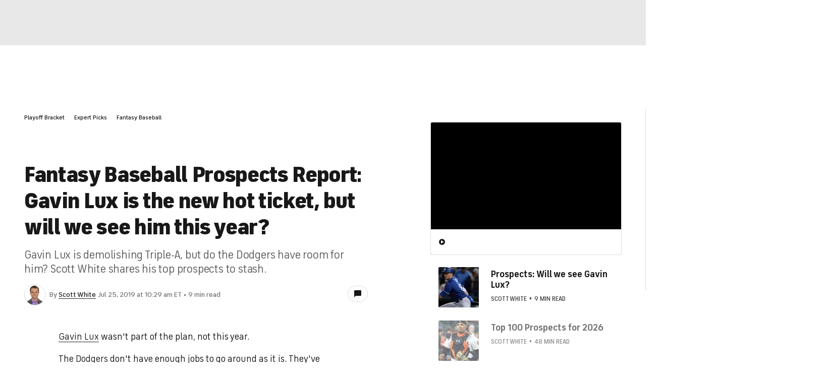

--- FILE ---
content_type: text/javascript
request_url: https://cbssports.cbsistatic.com/cbssports-resources/web-components/19853fbfd6bfa04382919379c029f907a3b990de/esm/index-a28bbb18.js
body_size: 14418
content:
const NAMESPACE = 'site-webcomponents';
const BUILD = /* site-webcomponents */ { allRenderFn: true, appendChildSlotFix: false, asyncLoading: true, asyncQueue: false, attachStyles: true, cloneNodeFix: false, cmpDidLoad: true, cmpDidRender: false, cmpDidUnload: false, cmpDidUpdate: false, cmpShouldUpdate: false, cmpWillLoad: true, cmpWillRender: false, cmpWillUpdate: false, connectedCallback: true, constructableCSS: true, cssAnnotations: true, devTools: false, disconnectedCallback: true, element: false, event: true, experimentalScopedSlotChanges: false, experimentalSlotFixes: false, formAssociated: false, hasRenderFn: true, hostListener: false, hostListenerTarget: false, hostListenerTargetBody: false, hostListenerTargetDocument: false, hostListenerTargetParent: false, hostListenerTargetWindow: false, hotModuleReplacement: false, hydrateClientSide: false, hydrateServerSide: false, hydratedAttribute: false, hydratedClass: true, hydratedSelectorName: "hydrated", initializeNextTick: false, invisiblePrehydration: true, isDebug: false, isDev: false, isTesting: false, lazyLoad: true, lifecycle: true, lifecycleDOMEvents: false, member: true, method: true, mode: false, modernPropertyDecls: false, observeAttribute: true, profile: false, prop: true, propBoolean: true, propMutable: true, propNumber: true, propString: true, reflect: true, scoped: false, scopedSlotTextContentFix: false, scriptDataOpts: false, shadowDelegatesFocus: false, shadowDom: true, slot: true, slotChildNodesFix: false, slotRelocation: true, state: true, style: true, svg: true, taskQueue: true, transformTagName: false, updatable: true, vdomAttribute: true, vdomClass: true, vdomFunctional: true, vdomKey: true, vdomListener: true, vdomPropOrAttr: true, vdomRef: true, vdomRender: true, vdomStyle: true, vdomText: true, vdomXlink: true, watchCallback: true };
const Env = /* site-webcomponents */ {"APP_ENV":"prod","HELIOS_API_URL":"https://helios.cbssports.com/","HELIOS_AUTH_TOKEN":"eyJhbGciOiJSUzI1NiIsInR5cCI6IkpXVCJ9.eyJzdWIiOiJzaXRlIiwiaWF0IjoxNzIwNjM3NTE1fQ.[base64]","HELIOS_API_URL_QA":"https://helios-qa.cbssports.com","HELIOS_AUTH_TOKEN_QA":"eyJhbGciOiJSUzI1NiIsInR5cCI6IkpXVCJ9.eyJzdWIiOiJzaXRlIiwiaWF0IjoxNzIwNjM3NTE1fQ.[base64]","HELIOS_API_URL_PROD":"https://helios.cbssports.cloud/","HELIOS_AUTH_TOKEN_PROD":"eyJhbGciOiJSUzI1NiIsInR5cCI6IkpXVCJ9.eyJzdWIiOiJzaXRlIiwiaWF0IjoxNzIwNjM3NTE1fQ.[base64]"};

/*
 Stencil Client Platform v4.25.3 | MIT Licensed | https://stenciljs.com
 */
var __defProp = Object.defineProperty;
var __export = (target, all) => {
  for (var name in all)
    __defProp(target, name, { get: all[name], enumerable: true });
};

// src/utils/constants.ts
var SVG_NS = "http://www.w3.org/2000/svg";
var HTML_NS = "http://www.w3.org/1999/xhtml";

// src/client/client-host-ref.ts
var hostRefs = /* @__PURE__ */ new WeakMap();
var getHostRef = (ref) => hostRefs.get(ref);
var registerInstance = (lazyInstance, hostRef) => {
  hostRefs.set(hostRef.$lazyInstance$ = lazyInstance, hostRef);
};
var registerHost = (hostElement, cmpMeta) => {
  const hostRef = {
    $flags$: 0,
    $hostElement$: hostElement,
    $cmpMeta$: cmpMeta,
    $instanceValues$: /* @__PURE__ */ new Map()
  };
  {
    hostRef.$onInstancePromise$ = new Promise((r) => hostRef.$onInstanceResolve$ = r);
  }
  {
    hostRef.$onReadyPromise$ = new Promise((r) => hostRef.$onReadyResolve$ = r);
    hostElement["s-p"] = [];
    hostElement["s-rc"] = [];
  }
  const ref = hostRefs.set(hostElement, hostRef);
  return ref;
};
var isMemberInElement = (elm, memberName) => memberName in elm;
var consoleError = (e, el) => (0, console.error)(e, el);

// src/client/client-load-module.ts
var cmpModules = /* @__PURE__ */ new Map();
var loadModule = (cmpMeta, hostRef, hmrVersionId) => {
  const exportName = cmpMeta.$tagName$.replace(/-/g, "_");
  const bundleId = cmpMeta.$lazyBundleId$;
  if (!bundleId) {
    return void 0;
  }
  const module = cmpModules.get(bundleId) ;
  if (module) {
    return module[exportName];
  }
  /*!__STENCIL_STATIC_IMPORT_SWITCH__*/
  return import(
    /* @vite-ignore */
    /* webpackInclude: /\.entry\.js$/ */
    /* webpackExclude: /\.system\.entry\.js$/ */
    /* webpackMode: "lazy" */
    `./${bundleId}.entry.js${""}`
  ).then(
    (importedModule) => {
      {
        cmpModules.set(bundleId, importedModule);
      }
      return importedModule[exportName];
    },
    (e) => {
      consoleError(e, hostRef.$hostElement$);
    }
  );
};

// src/client/client-style.ts
var styles = /* @__PURE__ */ new Map();
var HYDRATED_STYLE_ID = "sty-id";
var HYDRATED_CSS = "{visibility:hidden}.hydrated{visibility:inherit}";
var SLOT_FB_CSS = "slot-fb{display:contents}slot-fb[hidden]{display:none}";
var XLINK_NS = "http://www.w3.org/1999/xlink";
var win = typeof window !== "undefined" ? window : {};
var doc = win.document || { head: {} };
var plt = {
  $flags$: 0,
  $resourcesUrl$: "",
  jmp: (h2) => h2(),
  raf: (h2) => requestAnimationFrame(h2),
  ael: (el, eventName, listener, opts) => el.addEventListener(eventName, listener, opts),
  rel: (el, eventName, listener, opts) => el.removeEventListener(eventName, listener, opts),
  ce: (eventName, opts) => new CustomEvent(eventName, opts)
};
var promiseResolve = (v) => Promise.resolve(v);
var supportsConstructableStylesheets = /* @__PURE__ */ (() => {
  try {
    new CSSStyleSheet();
    return typeof new CSSStyleSheet().replaceSync === "function";
  } catch (e) {
  }
  return false;
})() ;
var queuePending = false;
var queueDomReads = [];
var queueDomWrites = [];
var queueTask = (queue, write) => (cb) => {
  queue.push(cb);
  if (!queuePending) {
    queuePending = true;
    if (write && plt.$flags$ & 4 /* queueSync */) {
      nextTick(flush);
    } else {
      plt.raf(flush);
    }
  }
};
var consume = (queue) => {
  for (let i2 = 0; i2 < queue.length; i2++) {
    try {
      queue[i2](performance.now());
    } catch (e) {
      consoleError(e);
    }
  }
  queue.length = 0;
};
var flush = () => {
  consume(queueDomReads);
  {
    consume(queueDomWrites);
    if (queuePending = queueDomReads.length > 0) {
      plt.raf(flush);
    }
  }
};
var nextTick = (cb) => promiseResolve().then(cb);
var writeTask = /* @__PURE__ */ queueTask(queueDomWrites, true);

// src/runtime/asset-path.ts
var getAssetPath = (path) => {
  const assetUrl = new URL(path, plt.$resourcesUrl$);
  return assetUrl.origin !== win.location.origin ? assetUrl.href : assetUrl.pathname;
};
var isComplexType = (o) => {
  o = typeof o;
  return o === "object" || o === "function";
};

// src/utils/query-nonce-meta-tag-content.ts
function queryNonceMetaTagContent(doc2) {
  var _a, _b, _c;
  return (_c = (_b = (_a = doc2.head) == null ? void 0 : _a.querySelector('meta[name="csp-nonce"]')) == null ? void 0 : _b.getAttribute("content")) != null ? _c : void 0;
}

// src/utils/result.ts
var result_exports = {};
__export(result_exports, {
  err: () => err,
  map: () => map,
  ok: () => ok,
  unwrap: () => unwrap,
  unwrapErr: () => unwrapErr
});
var ok = (value) => ({
  isOk: true,
  isErr: false,
  value
});
var err = (value) => ({
  isOk: false,
  isErr: true,
  value
});
function map(result, fn) {
  if (result.isOk) {
    const val = fn(result.value);
    if (val instanceof Promise) {
      return val.then((newVal) => ok(newVal));
    } else {
      return ok(val);
    }
  }
  if (result.isErr) {
    const value = result.value;
    return err(value);
  }
  throw "should never get here";
}
var unwrap = (result) => {
  if (result.isOk) {
    return result.value;
  } else {
    throw result.value;
  }
};
var unwrapErr = (result) => {
  if (result.isErr) {
    return result.value;
  } else {
    throw result.value;
  }
};
var updateFallbackSlotVisibility = (elm) => {
  const childNodes = elm.__childNodes || elm.childNodes;
  if (elm.tagName && elm.tagName.includes("-") && elm["s-cr"] && elm.tagName !== "SLOT-FB") {
    getHostSlotNodes(childNodes, elm.tagName).forEach((slotNode) => {
      var _a;
      if (slotNode.nodeType === 1 /* ElementNode */ && slotNode.tagName === "SLOT-FB") {
        if ((_a = getHostSlotChildNodes(slotNode, slotNode["s-sn"], false)) == null ? void 0 : _a.length) {
          slotNode.hidden = true;
        } else {
          slotNode.hidden = false;
        }
      }
    });
  }
  for (const childNode of childNodes) {
    if (childNode.nodeType === 1 /* ElementNode */ && (childNode.__childNodes || childNode.childNodes).length) {
      updateFallbackSlotVisibility(childNode);
    }
  }
};
function getHostSlotNodes(childNodes, hostName, slotName) {
  let i2 = 0;
  let slottedNodes = [];
  let childNode;
  for (; i2 < childNodes.length; i2++) {
    childNode = childNodes[i2];
    if (childNode["s-sr"] && childNode["s-hn"] === hostName && (slotName === void 0 || childNode["s-sn"] === slotName)) {
      slottedNodes.push(childNode);
      if (typeof slotName !== "undefined") return slottedNodes;
    }
    slottedNodes = [...slottedNodes, ...getHostSlotNodes(childNode.childNodes, hostName, slotName)];
  }
  return slottedNodes;
}
var getHostSlotChildNodes = (node, slotName, includeSlot = true) => {
  const childNodes = [];
  if (includeSlot && node["s-sr"] || !node["s-sr"]) childNodes.push(node);
  while ((node = node.nextSibling) && node["s-sn"] === slotName) {
    childNodes.push(node);
  }
  return childNodes;
};
var isNodeLocatedInSlot = (nodeToRelocate, slotName) => {
  if (nodeToRelocate.nodeType === 1 /* ElementNode */) {
    if (nodeToRelocate.getAttribute("slot") === null && slotName === "") {
      return true;
    }
    if (nodeToRelocate.getAttribute("slot") === slotName) {
      return true;
    }
    return false;
  }
  if (nodeToRelocate["s-sn"] === slotName) {
    return true;
  }
  return slotName === "";
};
var createTime = (fnName, tagName = "") => {
  {
    return () => {
      return;
    };
  }
};
var uniqueTime = (key, measureText) => {
  {
    return () => {
      return;
    };
  }
};
var h = (nodeName, vnodeData, ...children) => {
  let child = null;
  let key = null;
  let slotName = null;
  let simple = false;
  let lastSimple = false;
  const vNodeChildren = [];
  const walk = (c) => {
    for (let i2 = 0; i2 < c.length; i2++) {
      child = c[i2];
      if (Array.isArray(child)) {
        walk(child);
      } else if (child != null && typeof child !== "boolean") {
        if (simple = typeof nodeName !== "function" && !isComplexType(child)) {
          child = String(child);
        }
        if (simple && lastSimple) {
          vNodeChildren[vNodeChildren.length - 1].$text$ += child;
        } else {
          vNodeChildren.push(simple ? newVNode(null, child) : child);
        }
        lastSimple = simple;
      }
    }
  };
  walk(children);
  if (vnodeData) {
    if (vnodeData.key) {
      key = vnodeData.key;
    }
    if (vnodeData.name) {
      slotName = vnodeData.name;
    }
    {
      const classData = vnodeData.className || vnodeData.class;
      if (classData) {
        vnodeData.class = typeof classData !== "object" ? classData : Object.keys(classData).filter((k) => classData[k]).join(" ");
      }
    }
  }
  if (typeof nodeName === "function") {
    return nodeName(
      vnodeData === null ? {} : vnodeData,
      vNodeChildren,
      vdomFnUtils
    );
  }
  const vnode = newVNode(nodeName, null);
  vnode.$attrs$ = vnodeData;
  if (vNodeChildren.length > 0) {
    vnode.$children$ = vNodeChildren;
  }
  {
    vnode.$key$ = key;
  }
  {
    vnode.$name$ = slotName;
  }
  return vnode;
};
var newVNode = (tag, text) => {
  const vnode = {
    $flags$: 0,
    $tag$: tag,
    $text$: text,
    $elm$: null,
    $children$: null
  };
  {
    vnode.$attrs$ = null;
  }
  {
    vnode.$key$ = null;
  }
  {
    vnode.$name$ = null;
  }
  return vnode;
};
var Host = {};
var isHost = (node) => node && node.$tag$ === Host;
var vdomFnUtils = {
  forEach: (children, cb) => children.map(convertToPublic).forEach(cb),
  map: (children, cb) => children.map(convertToPublic).map(cb).map(convertToPrivate)
};
var convertToPublic = (node) => ({
  vattrs: node.$attrs$,
  vchildren: node.$children$,
  vkey: node.$key$,
  vname: node.$name$,
  vtag: node.$tag$,
  vtext: node.$text$
});
var convertToPrivate = (node) => {
  if (typeof node.vtag === "function") {
    const vnodeData = { ...node.vattrs };
    if (node.vkey) {
      vnodeData.key = node.vkey;
    }
    if (node.vname) {
      vnodeData.name = node.vname;
    }
    return h(node.vtag, vnodeData, ...node.vchildren || []);
  }
  const vnode = newVNode(node.vtag, node.vtext);
  vnode.$attrs$ = node.vattrs;
  vnode.$children$ = node.vchildren;
  vnode.$key$ = node.vkey;
  vnode.$name$ = node.vname;
  return vnode;
};
var parsePropertyValue = (propValue, propType) => {
  if (propValue != null && !isComplexType(propValue)) {
    if (propType & 4 /* Boolean */) {
      return propValue === "false" ? false : propValue === "" || !!propValue;
    }
    if (propType & 2 /* Number */) {
      return parseFloat(propValue);
    }
    if (propType & 1 /* String */) {
      return String(propValue);
    }
    return propValue;
  }
  return propValue;
};
var getElement = (ref) => getHostRef(ref).$hostElement$ ;

// src/runtime/event-emitter.ts
var createEvent = (ref, name, flags) => {
  const elm = getElement(ref);
  return {
    emit: (detail) => {
      return emitEvent(elm, name, {
        bubbles: !!(flags & 4 /* Bubbles */),
        composed: !!(flags & 2 /* Composed */),
        cancelable: !!(flags & 1 /* Cancellable */),
        detail
      });
    }
  };
};
var emitEvent = (elm, name, opts) => {
  const ev = plt.ce(name, opts);
  elm.dispatchEvent(ev);
  return ev;
};
var rootAppliedStyles = /* @__PURE__ */ new WeakMap();
var registerStyle = (scopeId2, cssText, allowCS) => {
  let style = styles.get(scopeId2);
  if (supportsConstructableStylesheets && allowCS) {
    style = style || new CSSStyleSheet();
    if (typeof style === "string") {
      style = cssText;
    } else {
      style.replaceSync(cssText);
    }
  } else {
    style = cssText;
  }
  styles.set(scopeId2, style);
};
var addStyle = (styleContainerNode, cmpMeta, mode) => {
  var _a;
  const scopeId2 = getScopeId(cmpMeta);
  const style = styles.get(scopeId2);
  styleContainerNode = styleContainerNode.nodeType === 11 /* DocumentFragment */ ? styleContainerNode : doc;
  if (style) {
    if (typeof style === "string") {
      styleContainerNode = styleContainerNode.head || styleContainerNode;
      let appliedStyles = rootAppliedStyles.get(styleContainerNode);
      let styleElm;
      if (!appliedStyles) {
        rootAppliedStyles.set(styleContainerNode, appliedStyles = /* @__PURE__ */ new Set());
      }
      if (!appliedStyles.has(scopeId2)) {
        {
          styleElm = document.querySelector(`[${HYDRATED_STYLE_ID}="${scopeId2}"]`) || doc.createElement("style");
          styleElm.innerHTML = style;
          const nonce = (_a = plt.$nonce$) != null ? _a : queryNonceMetaTagContent(doc);
          if (nonce != null) {
            styleElm.setAttribute("nonce", nonce);
          }
          if (!(cmpMeta.$flags$ & 1 /* shadowDomEncapsulation */)) {
            if (styleContainerNode.nodeName === "HEAD") {
              const preconnectLinks = styleContainerNode.querySelectorAll("link[rel=preconnect]");
              const referenceNode2 = preconnectLinks.length > 0 ? preconnectLinks[preconnectLinks.length - 1].nextSibling : styleContainerNode.querySelector("style");
              styleContainerNode.insertBefore(
                styleElm,
                (referenceNode2 == null ? void 0 : referenceNode2.parentNode) === styleContainerNode ? referenceNode2 : null
              );
            } else if ("host" in styleContainerNode) {
              if (supportsConstructableStylesheets) {
                const stylesheet = new CSSStyleSheet();
                stylesheet.replaceSync(style);
                styleContainerNode.adoptedStyleSheets = [stylesheet, ...styleContainerNode.adoptedStyleSheets];
              } else {
                const existingStyleContainer = styleContainerNode.querySelector("style");
                if (existingStyleContainer) {
                  existingStyleContainer.innerHTML = style + existingStyleContainer.innerHTML;
                } else {
                  styleContainerNode.prepend(styleElm);
                }
              }
            } else {
              styleContainerNode.append(styleElm);
            }
          }
          if (cmpMeta.$flags$ & 1 /* shadowDomEncapsulation */ && styleContainerNode.nodeName !== "HEAD") {
            styleContainerNode.insertBefore(styleElm, null);
          }
        }
        if (cmpMeta.$flags$ & 4 /* hasSlotRelocation */) {
          styleElm.innerHTML += SLOT_FB_CSS;
        }
        if (appliedStyles) {
          appliedStyles.add(scopeId2);
        }
      }
    } else if (!styleContainerNode.adoptedStyleSheets.includes(style)) {
      styleContainerNode.adoptedStyleSheets = [...styleContainerNode.adoptedStyleSheets, style];
    }
  }
  return scopeId2;
};
var attachStyles = (hostRef) => {
  const cmpMeta = hostRef.$cmpMeta$;
  const elm = hostRef.$hostElement$;
  const flags = cmpMeta.$flags$;
  const endAttachStyles = createTime("attachStyles", cmpMeta.$tagName$);
  const scopeId2 = addStyle(
    elm.shadowRoot ? elm.shadowRoot : elm.getRootNode(),
    cmpMeta);
  if (flags & 10 /* needsScopedEncapsulation */ && flags & 2 /* scopedCssEncapsulation */) {
    elm["s-sc"] = scopeId2;
    elm.classList.add(scopeId2 + "-h");
  }
  endAttachStyles();
};
var getScopeId = (cmp, mode) => "sc-" + (cmp.$tagName$);
var setAccessor = (elm, memberName, oldValue, newValue, isSvg, flags, initialRender) => {
  if (oldValue !== newValue) {
    let isProp = isMemberInElement(elm, memberName);
    let ln = memberName.toLowerCase();
    if (memberName === "class") {
      const classList = elm.classList;
      const oldClasses = parseClassList(oldValue);
      let newClasses = parseClassList(newValue);
      {
        classList.remove(...oldClasses.filter((c) => c && !newClasses.includes(c)));
        classList.add(...newClasses.filter((c) => c && !oldClasses.includes(c)));
      }
    } else if (memberName === "style") {
      {
        for (const prop in oldValue) {
          if (!newValue || newValue[prop] == null) {
            if (prop.includes("-")) {
              elm.style.removeProperty(prop);
            } else {
              elm.style[prop] = "";
            }
          }
        }
      }
      for (const prop in newValue) {
        if (!oldValue || newValue[prop] !== oldValue[prop]) {
          if (prop.includes("-")) {
            elm.style.setProperty(prop, newValue[prop]);
          } else {
            elm.style[prop] = newValue[prop];
          }
        }
      }
    } else if (memberName === "key") ; else if (memberName === "ref") {
      if (newValue) {
        newValue(elm);
      }
    } else if ((!isProp ) && memberName[0] === "o" && memberName[1] === "n") {
      if (memberName[2] === "-") {
        memberName = memberName.slice(3);
      } else if (isMemberInElement(win, ln)) {
        memberName = ln.slice(2);
      } else {
        memberName = ln[2] + memberName.slice(3);
      }
      if (oldValue || newValue) {
        const capture = memberName.endsWith(CAPTURE_EVENT_SUFFIX);
        memberName = memberName.replace(CAPTURE_EVENT_REGEX, "");
        if (oldValue) {
          plt.rel(elm, memberName, oldValue, capture);
        }
        if (newValue) {
          plt.ael(elm, memberName, newValue, capture);
        }
      }
    } else {
      const isComplex = isComplexType(newValue);
      if ((isProp || isComplex && newValue !== null) && !isSvg) {
        try {
          if (!elm.tagName.includes("-")) {
            const n = newValue == null ? "" : newValue;
            if (memberName === "list") {
              isProp = false;
            } else if (oldValue == null || elm[memberName] != n) {
              if (typeof elm.__lookupSetter__(memberName) === "function") {
                elm[memberName] = n;
              } else {
                elm.setAttribute(memberName, n);
              }
            }
          } else if (elm[memberName] !== newValue) {
            elm[memberName] = newValue;
          }
        } catch (e) {
        }
      }
      let xlink = false;
      {
        if (ln !== (ln = ln.replace(/^xlink\:?/, ""))) {
          memberName = ln;
          xlink = true;
        }
      }
      if (newValue == null || newValue === false) {
        if (newValue !== false || elm.getAttribute(memberName) === "") {
          if (xlink) {
            elm.removeAttributeNS(XLINK_NS, memberName);
          } else {
            elm.removeAttribute(memberName);
          }
        }
      } else if ((!isProp || flags & 4 /* isHost */ || isSvg) && !isComplex) {
        newValue = newValue === true ? "" : newValue;
        if (xlink) {
          elm.setAttributeNS(XLINK_NS, memberName, newValue);
        } else {
          elm.setAttribute(memberName, newValue);
        }
      }
    }
  }
};
var parseClassListRegex = /\s/;
var parseClassList = (value) => {
  if (typeof value === "object" && value && "baseVal" in value) {
    value = value.baseVal;
  }
  if (!value || typeof value !== "string") {
    return [];
  }
  return value.split(parseClassListRegex);
};
var CAPTURE_EVENT_SUFFIX = "Capture";
var CAPTURE_EVENT_REGEX = new RegExp(CAPTURE_EVENT_SUFFIX + "$");

// src/runtime/vdom/update-element.ts
var updateElement = (oldVnode, newVnode, isSvgMode2, isInitialRender) => {
  const elm = newVnode.$elm$.nodeType === 11 /* DocumentFragment */ && newVnode.$elm$.host ? newVnode.$elm$.host : newVnode.$elm$;
  const oldVnodeAttrs = oldVnode && oldVnode.$attrs$ || {};
  const newVnodeAttrs = newVnode.$attrs$ || {};
  {
    for (const memberName of sortedAttrNames(Object.keys(oldVnodeAttrs))) {
      if (!(memberName in newVnodeAttrs)) {
        setAccessor(
          elm,
          memberName,
          oldVnodeAttrs[memberName],
          void 0,
          isSvgMode2,
          newVnode.$flags$);
      }
    }
  }
  for (const memberName of sortedAttrNames(Object.keys(newVnodeAttrs))) {
    setAccessor(
      elm,
      memberName,
      oldVnodeAttrs[memberName],
      newVnodeAttrs[memberName],
      isSvgMode2,
      newVnode.$flags$);
  }
};
function sortedAttrNames(attrNames) {
  return attrNames.includes("ref") ? (
    // we need to sort these to ensure that `'ref'` is the last attr
    [...attrNames.filter((attr) => attr !== "ref"), "ref"]
  ) : (
    // no need to sort, return the original array
    attrNames
  );
}
var contentRef;
var hostTagName;
var useNativeShadowDom = false;
var checkSlotFallbackVisibility = false;
var checkSlotRelocate = false;
var isSvgMode = false;
var createElm = (oldParentVNode, newParentVNode, childIndex) => {
  var _a;
  const newVNode2 = newParentVNode.$children$[childIndex];
  let i2 = 0;
  let elm;
  let childNode;
  let oldVNode;
  if (!useNativeShadowDom) {
    checkSlotRelocate = true;
    if (newVNode2.$tag$ === "slot") {
      newVNode2.$flags$ |= newVNode2.$children$ ? (
        // slot element has fallback content
        // still create an element that "mocks" the slot element
        2 /* isSlotFallback */
      ) : (
        // slot element does not have fallback content
        // create an html comment we'll use to always reference
        // where actual slot content should sit next to
        1 /* isSlotReference */
      );
    }
  }
  if (newVNode2.$text$ !== null) {
    elm = newVNode2.$elm$ = doc.createTextNode(newVNode2.$text$);
  } else if (newVNode2.$flags$ & 1 /* isSlotReference */) {
    elm = newVNode2.$elm$ = doc.createTextNode("");
  } else {
    if (!isSvgMode) {
      isSvgMode = newVNode2.$tag$ === "svg";
    }
    elm = newVNode2.$elm$ = doc.createElementNS(
      isSvgMode ? SVG_NS : HTML_NS,
      !useNativeShadowDom && BUILD.slotRelocation && newVNode2.$flags$ & 2 /* isSlotFallback */ ? "slot-fb" : newVNode2.$tag$
    ) ;
    if (isSvgMode && newVNode2.$tag$ === "foreignObject") {
      isSvgMode = false;
    }
    {
      updateElement(null, newVNode2, isSvgMode);
    }
    if (newVNode2.$children$) {
      for (i2 = 0; i2 < newVNode2.$children$.length; ++i2) {
        childNode = createElm(oldParentVNode, newVNode2, i2);
        if (childNode) {
          elm.appendChild(childNode);
        }
      }
    }
    {
      if (newVNode2.$tag$ === "svg") {
        isSvgMode = false;
      } else if (elm.tagName === "foreignObject") {
        isSvgMode = true;
      }
    }
  }
  elm["s-hn"] = hostTagName;
  {
    if (newVNode2.$flags$ & (2 /* isSlotFallback */ | 1 /* isSlotReference */)) {
      elm["s-sr"] = true;
      elm["s-cr"] = contentRef;
      elm["s-sn"] = newVNode2.$name$ || "";
      elm["s-rf"] = (_a = newVNode2.$attrs$) == null ? void 0 : _a.ref;
      oldVNode = oldParentVNode && oldParentVNode.$children$ && oldParentVNode.$children$[childIndex];
      if (oldVNode && oldVNode.$tag$ === newVNode2.$tag$ && oldParentVNode.$elm$) {
        {
          putBackInOriginalLocation(oldParentVNode.$elm$, false);
        }
      }
    }
  }
  return elm;
};
var putBackInOriginalLocation = (parentElm, recursive) => {
  plt.$flags$ |= 1 /* isTmpDisconnected */;
  const oldSlotChildNodes = Array.from(parentElm.__childNodes || parentElm.childNodes);
  if (parentElm["s-sr"] && BUILD.experimentalSlotFixes) {
    let node = parentElm;
    while (node = node.nextSibling) {
      if (node && node["s-sn"] === parentElm["s-sn"] && node["s-sh"] === hostTagName) {
        oldSlotChildNodes.push(node);
      }
    }
  }
  for (let i2 = oldSlotChildNodes.length - 1; i2 >= 0; i2--) {
    const childNode = oldSlotChildNodes[i2];
    if (childNode["s-hn"] !== hostTagName && childNode["s-ol"]) {
      insertBefore(referenceNode(childNode).parentNode, childNode, referenceNode(childNode));
      childNode["s-ol"].remove();
      childNode["s-ol"] = void 0;
      childNode["s-sh"] = void 0;
      checkSlotRelocate = true;
    }
    if (recursive) {
      putBackInOriginalLocation(childNode, recursive);
    }
  }
  plt.$flags$ &= ~1 /* isTmpDisconnected */;
};
var addVnodes = (parentElm, before, parentVNode, vnodes, startIdx, endIdx) => {
  let containerElm = parentElm["s-cr"] && parentElm["s-cr"].parentNode || parentElm;
  let childNode;
  if (containerElm.shadowRoot && containerElm.tagName === hostTagName) {
    containerElm = containerElm.shadowRoot;
  }
  for (; startIdx <= endIdx; ++startIdx) {
    if (vnodes[startIdx]) {
      childNode = createElm(null, parentVNode, startIdx);
      if (childNode) {
        vnodes[startIdx].$elm$ = childNode;
        insertBefore(containerElm, childNode, referenceNode(before) );
      }
    }
  }
};
var removeVnodes = (vnodes, startIdx, endIdx) => {
  for (let index = startIdx; index <= endIdx; ++index) {
    const vnode = vnodes[index];
    if (vnode) {
      const elm = vnode.$elm$;
      nullifyVNodeRefs(vnode);
      if (elm) {
        {
          checkSlotFallbackVisibility = true;
          if (elm["s-ol"]) {
            elm["s-ol"].remove();
          } else {
            putBackInOriginalLocation(elm, true);
          }
        }
        elm.remove();
      }
    }
  }
};
var updateChildren = (parentElm, oldCh, newVNode2, newCh, isInitialRender = false) => {
  let oldStartIdx = 0;
  let newStartIdx = 0;
  let idxInOld = 0;
  let i2 = 0;
  let oldEndIdx = oldCh.length - 1;
  let oldStartVnode = oldCh[0];
  let oldEndVnode = oldCh[oldEndIdx];
  let newEndIdx = newCh.length - 1;
  let newStartVnode = newCh[0];
  let newEndVnode = newCh[newEndIdx];
  let node;
  let elmToMove;
  while (oldStartIdx <= oldEndIdx && newStartIdx <= newEndIdx) {
    if (oldStartVnode == null) {
      oldStartVnode = oldCh[++oldStartIdx];
    } else if (oldEndVnode == null) {
      oldEndVnode = oldCh[--oldEndIdx];
    } else if (newStartVnode == null) {
      newStartVnode = newCh[++newStartIdx];
    } else if (newEndVnode == null) {
      newEndVnode = newCh[--newEndIdx];
    } else if (isSameVnode(oldStartVnode, newStartVnode, isInitialRender)) {
      patch(oldStartVnode, newStartVnode, isInitialRender);
      oldStartVnode = oldCh[++oldStartIdx];
      newStartVnode = newCh[++newStartIdx];
    } else if (isSameVnode(oldEndVnode, newEndVnode, isInitialRender)) {
      patch(oldEndVnode, newEndVnode, isInitialRender);
      oldEndVnode = oldCh[--oldEndIdx];
      newEndVnode = newCh[--newEndIdx];
    } else if (isSameVnode(oldStartVnode, newEndVnode, isInitialRender)) {
      if ((oldStartVnode.$tag$ === "slot" || newEndVnode.$tag$ === "slot")) {
        putBackInOriginalLocation(oldStartVnode.$elm$.parentNode, false);
      }
      patch(oldStartVnode, newEndVnode, isInitialRender);
      insertBefore(parentElm, oldStartVnode.$elm$, oldEndVnode.$elm$.nextSibling);
      oldStartVnode = oldCh[++oldStartIdx];
      newEndVnode = newCh[--newEndIdx];
    } else if (isSameVnode(oldEndVnode, newStartVnode, isInitialRender)) {
      if ((oldStartVnode.$tag$ === "slot" || newEndVnode.$tag$ === "slot")) {
        putBackInOriginalLocation(oldEndVnode.$elm$.parentNode, false);
      }
      patch(oldEndVnode, newStartVnode, isInitialRender);
      insertBefore(parentElm, oldEndVnode.$elm$, oldStartVnode.$elm$);
      oldEndVnode = oldCh[--oldEndIdx];
      newStartVnode = newCh[++newStartIdx];
    } else {
      idxInOld = -1;
      {
        for (i2 = oldStartIdx; i2 <= oldEndIdx; ++i2) {
          if (oldCh[i2] && oldCh[i2].$key$ !== null && oldCh[i2].$key$ === newStartVnode.$key$) {
            idxInOld = i2;
            break;
          }
        }
      }
      if (idxInOld >= 0) {
        elmToMove = oldCh[idxInOld];
        if (elmToMove.$tag$ !== newStartVnode.$tag$) {
          node = createElm(oldCh && oldCh[newStartIdx], newVNode2, idxInOld);
        } else {
          patch(elmToMove, newStartVnode, isInitialRender);
          oldCh[idxInOld] = void 0;
          node = elmToMove.$elm$;
        }
        newStartVnode = newCh[++newStartIdx];
      } else {
        node = createElm(oldCh && oldCh[newStartIdx], newVNode2, newStartIdx);
        newStartVnode = newCh[++newStartIdx];
      }
      if (node) {
        {
          insertBefore(
            referenceNode(oldStartVnode.$elm$).parentNode,
            node,
            referenceNode(oldStartVnode.$elm$)
          );
        }
      }
    }
  }
  if (oldStartIdx > oldEndIdx) {
    addVnodes(
      parentElm,
      newCh[newEndIdx + 1] == null ? null : newCh[newEndIdx + 1].$elm$,
      newVNode2,
      newCh,
      newStartIdx,
      newEndIdx
    );
  } else if (newStartIdx > newEndIdx) {
    removeVnodes(oldCh, oldStartIdx, oldEndIdx);
  }
};
var isSameVnode = (leftVNode, rightVNode, isInitialRender = false) => {
  if (leftVNode.$tag$ === rightVNode.$tag$) {
    if (leftVNode.$tag$ === "slot") {
      return leftVNode.$name$ === rightVNode.$name$;
    }
    if (!isInitialRender) {
      return leftVNode.$key$ === rightVNode.$key$;
    }
    if (isInitialRender && !leftVNode.$key$ && rightVNode.$key$) {
      leftVNode.$key$ = rightVNode.$key$;
    }
    return true;
  }
  return false;
};
var referenceNode = (node) => node && node["s-ol"] || node;
var patch = (oldVNode, newVNode2, isInitialRender = false) => {
  const elm = newVNode2.$elm$ = oldVNode.$elm$;
  const oldChildren = oldVNode.$children$;
  const newChildren = newVNode2.$children$;
  const tag = newVNode2.$tag$;
  const text = newVNode2.$text$;
  let defaultHolder;
  if (text === null) {
    {
      isSvgMode = tag === "svg" ? true : tag === "foreignObject" ? false : isSvgMode;
    }
    {
      if (tag === "slot" && !useNativeShadowDom) ; else {
        updateElement(oldVNode, newVNode2, isSvgMode);
      }
    }
    if (oldChildren !== null && newChildren !== null) {
      updateChildren(elm, oldChildren, newVNode2, newChildren, isInitialRender);
    } else if (newChildren !== null) {
      if (oldVNode.$text$ !== null) {
        elm.textContent = "";
      }
      addVnodes(elm, null, newVNode2, newChildren, 0, newChildren.length - 1);
    } else if (
      // don't do this on initial render as it can cause non-hydrated content to be removed
      !isInitialRender && BUILD.updatable && oldChildren !== null
    ) {
      removeVnodes(oldChildren, 0, oldChildren.length - 1);
    }
    if (isSvgMode && tag === "svg") {
      isSvgMode = false;
    }
  } else if ((defaultHolder = elm["s-cr"])) {
    defaultHolder.parentNode.textContent = text;
  } else if (oldVNode.$text$ !== text) {
    elm.data = text;
  }
};
var relocateNodes = [];
var markSlotContentForRelocation = (elm) => {
  let node;
  let hostContentNodes;
  let j;
  const children = elm.__childNodes || elm.childNodes;
  for (const childNode of children) {
    if (childNode["s-sr"] && (node = childNode["s-cr"]) && node.parentNode) {
      hostContentNodes = node.parentNode.__childNodes || node.parentNode.childNodes;
      const slotName = childNode["s-sn"];
      for (j = hostContentNodes.length - 1; j >= 0; j--) {
        node = hostContentNodes[j];
        if (!node["s-cn"] && !node["s-nr"] && node["s-hn"] !== childNode["s-hn"] && (!BUILD.experimentalSlotFixes  )) {
          if (isNodeLocatedInSlot(node, slotName)) {
            let relocateNodeData = relocateNodes.find((r) => r.$nodeToRelocate$ === node);
            checkSlotFallbackVisibility = true;
            node["s-sn"] = node["s-sn"] || slotName;
            if (relocateNodeData) {
              relocateNodeData.$nodeToRelocate$["s-sh"] = childNode["s-hn"];
              relocateNodeData.$slotRefNode$ = childNode;
            } else {
              node["s-sh"] = childNode["s-hn"];
              relocateNodes.push({
                $slotRefNode$: childNode,
                $nodeToRelocate$: node
              });
            }
            if (node["s-sr"]) {
              relocateNodes.map((relocateNode) => {
                if (isNodeLocatedInSlot(relocateNode.$nodeToRelocate$, node["s-sn"])) {
                  relocateNodeData = relocateNodes.find((r) => r.$nodeToRelocate$ === node);
                  if (relocateNodeData && !relocateNode.$slotRefNode$) {
                    relocateNode.$slotRefNode$ = relocateNodeData.$slotRefNode$;
                  }
                }
              });
            }
          } else if (!relocateNodes.some((r) => r.$nodeToRelocate$ === node)) {
            relocateNodes.push({
              $nodeToRelocate$: node
            });
          }
        }
      }
    }
    if (childNode.nodeType === 1 /* ElementNode */) {
      markSlotContentForRelocation(childNode);
    }
  }
};
var nullifyVNodeRefs = (vNode) => {
  {
    vNode.$attrs$ && vNode.$attrs$.ref && vNode.$attrs$.ref(null);
    vNode.$children$ && vNode.$children$.map(nullifyVNodeRefs);
  }
};
var insertBefore = (parent, newNode, reference) => {
  {
    return parent == null ? void 0 : parent.insertBefore(newNode, reference);
  }
};
var renderVdom = (hostRef, renderFnResults, isInitialLoad = false) => {
  var _a, _b, _c, _d;
  const hostElm = hostRef.$hostElement$;
  const cmpMeta = hostRef.$cmpMeta$;
  const oldVNode = hostRef.$vnode$ || newVNode(null, null);
  const rootVnode = isHost(renderFnResults) ? renderFnResults : h(null, null, renderFnResults);
  hostTagName = hostElm.tagName;
  if (cmpMeta.$attrsToReflect$) {
    rootVnode.$attrs$ = rootVnode.$attrs$ || {};
    cmpMeta.$attrsToReflect$.map(
      ([propName, attribute]) => rootVnode.$attrs$[attribute] = hostElm[propName]
    );
  }
  if (isInitialLoad && rootVnode.$attrs$) {
    for (const key of Object.keys(rootVnode.$attrs$)) {
      if (hostElm.hasAttribute(key) && !["key", "ref", "style", "class"].includes(key)) {
        rootVnode.$attrs$[key] = hostElm[key];
      }
    }
  }
  rootVnode.$tag$ = null;
  rootVnode.$flags$ |= 4 /* isHost */;
  hostRef.$vnode$ = rootVnode;
  rootVnode.$elm$ = oldVNode.$elm$ = hostElm.shadowRoot || hostElm ;
  useNativeShadowDom = (cmpMeta.$flags$ & 1 /* shadowDomEncapsulation */) !== 0;
  {
    contentRef = hostElm["s-cr"];
    checkSlotFallbackVisibility = false;
  }
  patch(oldVNode, rootVnode, isInitialLoad);
  {
    plt.$flags$ |= 1 /* isTmpDisconnected */;
    if (checkSlotRelocate) {
      markSlotContentForRelocation(rootVnode.$elm$);
      for (const relocateData of relocateNodes) {
        const nodeToRelocate = relocateData.$nodeToRelocate$;
        if (!nodeToRelocate["s-ol"]) {
          const orgLocationNode = doc.createTextNode("");
          orgLocationNode["s-nr"] = nodeToRelocate;
          insertBefore(nodeToRelocate.parentNode, nodeToRelocate["s-ol"] = orgLocationNode, nodeToRelocate);
        }
      }
      for (const relocateData of relocateNodes) {
        const nodeToRelocate = relocateData.$nodeToRelocate$;
        const slotRefNode = relocateData.$slotRefNode$;
        if (slotRefNode) {
          const parentNodeRef = slotRefNode.parentNode;
          let insertBeforeNode = slotRefNode.nextSibling;
          {
            let orgLocationNode = (_a = nodeToRelocate["s-ol"]) == null ? void 0 : _a.previousSibling;
            while (orgLocationNode) {
              let refNode = (_b = orgLocationNode["s-nr"]) != null ? _b : null;
              if (refNode && refNode["s-sn"] === nodeToRelocate["s-sn"] && parentNodeRef === (refNode.__parentNode || refNode.parentNode)) {
                refNode = refNode.nextSibling;
                while (refNode === nodeToRelocate || (refNode == null ? void 0 : refNode["s-sr"])) {
                  refNode = refNode == null ? void 0 : refNode.nextSibling;
                }
                if (!refNode || !refNode["s-nr"]) {
                  insertBeforeNode = refNode;
                  break;
                }
              }
              orgLocationNode = orgLocationNode.previousSibling;
            }
          }
          const parent = nodeToRelocate.__parentNode || nodeToRelocate.parentNode;
          const nextSibling = nodeToRelocate.__nextSibling || nodeToRelocate.nextSibling;
          if (!insertBeforeNode && parentNodeRef !== parent || nextSibling !== insertBeforeNode) {
            if (nodeToRelocate !== insertBeforeNode) {
              if (!nodeToRelocate["s-hn"] && nodeToRelocate["s-ol"]) {
                nodeToRelocate["s-hn"] = nodeToRelocate["s-ol"].parentNode.nodeName;
              }
              insertBefore(parentNodeRef, nodeToRelocate, insertBeforeNode);
              if (nodeToRelocate.nodeType === 1 /* ElementNode */ && nodeToRelocate.tagName !== "SLOT-FB") {
                nodeToRelocate.hidden = (_c = nodeToRelocate["s-ih"]) != null ? _c : false;
              }
            }
          }
          nodeToRelocate && typeof slotRefNode["s-rf"] === "function" && slotRefNode["s-rf"](nodeToRelocate);
        } else {
          if (nodeToRelocate.nodeType === 1 /* ElementNode */) {
            if (isInitialLoad) {
              nodeToRelocate["s-ih"] = (_d = nodeToRelocate.hidden) != null ? _d : false;
            }
            nodeToRelocate.hidden = true;
          }
        }
      }
    }
    if (checkSlotFallbackVisibility) {
      updateFallbackSlotVisibility(rootVnode.$elm$);
    }
    plt.$flags$ &= ~1 /* isTmpDisconnected */;
    relocateNodes.length = 0;
  }
  contentRef = void 0;
};

// src/runtime/update-component.ts
var attachToAncestor = (hostRef, ancestorComponent) => {
  if (ancestorComponent && !hostRef.$onRenderResolve$ && ancestorComponent["s-p"]) {
    const index = ancestorComponent["s-p"].push(
      new Promise(
        (r) => hostRef.$onRenderResolve$ = () => {
          ancestorComponent["s-p"].splice(index - 1, 1);
          r();
        }
      )
    );
  }
};
var scheduleUpdate = (hostRef, isInitialLoad) => {
  {
    hostRef.$flags$ |= 16 /* isQueuedForUpdate */;
  }
  if (hostRef.$flags$ & 4 /* isWaitingForChildren */) {
    hostRef.$flags$ |= 512 /* needsRerender */;
    return;
  }
  attachToAncestor(hostRef, hostRef.$ancestorComponent$);
  const dispatch = () => dispatchHooks(hostRef, isInitialLoad);
  return writeTask(dispatch) ;
};
var dispatchHooks = (hostRef, isInitialLoad) => {
  const elm = hostRef.$hostElement$;
  const endSchedule = createTime("scheduleUpdate", hostRef.$cmpMeta$.$tagName$);
  const instance = hostRef.$lazyInstance$ ;
  if (!instance) {
    throw new Error(
      `Can't render component <${elm.tagName.toLowerCase()} /> with invalid Stencil runtime! Make sure this imported component is compiled with a \`externalRuntime: true\` flag. For more information, please refer to https://stenciljs.com/docs/custom-elements#externalruntime`
    );
  }
  let maybePromise;
  if (isInitialLoad) {
    {
      maybePromise = safeCall(instance, "componentWillLoad", void 0, elm);
    }
  }
  endSchedule();
  return enqueue(maybePromise, () => updateComponent(hostRef, instance, isInitialLoad));
};
var enqueue = (maybePromise, fn) => isPromisey(maybePromise) ? maybePromise.then(fn).catch((err2) => {
  console.error(err2);
  fn();
}) : fn();
var isPromisey = (maybePromise) => maybePromise instanceof Promise || maybePromise && maybePromise.then && typeof maybePromise.then === "function";
var updateComponent = async (hostRef, instance, isInitialLoad) => {
  var _a;
  const elm = hostRef.$hostElement$;
  const endUpdate = createTime("update", hostRef.$cmpMeta$.$tagName$);
  const rc = elm["s-rc"];
  if (isInitialLoad) {
    attachStyles(hostRef);
  }
  const endRender = createTime("render", hostRef.$cmpMeta$.$tagName$);
  {
    callRender(hostRef, instance, elm, isInitialLoad);
  }
  if (rc) {
    rc.map((cb) => cb());
    elm["s-rc"] = void 0;
  }
  endRender();
  endUpdate();
  {
    const childrenPromises = (_a = elm["s-p"]) != null ? _a : [];
    const postUpdate = () => postUpdateComponent(hostRef);
    if (childrenPromises.length === 0) {
      postUpdate();
    } else {
      Promise.all(childrenPromises).then(postUpdate);
      hostRef.$flags$ |= 4 /* isWaitingForChildren */;
      childrenPromises.length = 0;
    }
  }
};
var renderingRef = null;
var callRender = (hostRef, instance, elm, isInitialLoad) => {
  try {
    renderingRef = instance;
    instance = instance.render() ;
    {
      hostRef.$flags$ &= ~16 /* isQueuedForUpdate */;
    }
    {
      hostRef.$flags$ |= 2 /* hasRendered */;
    }
    {
      {
        {
          renderVdom(hostRef, instance, isInitialLoad);
        }
      }
    }
  } catch (e) {
    consoleError(e, hostRef.$hostElement$);
  }
  renderingRef = null;
  return null;
};
var getRenderingRef = () => renderingRef;
var postUpdateComponent = (hostRef) => {
  const tagName = hostRef.$cmpMeta$.$tagName$;
  const elm = hostRef.$hostElement$;
  const endPostUpdate = createTime("postUpdate", tagName);
  const instance = hostRef.$lazyInstance$ ;
  const ancestorComponent = hostRef.$ancestorComponent$;
  if (!(hostRef.$flags$ & 64 /* hasLoadedComponent */)) {
    hostRef.$flags$ |= 64 /* hasLoadedComponent */;
    {
      addHydratedFlag(elm);
    }
    {
      safeCall(instance, "componentDidLoad", void 0, elm);
    }
    endPostUpdate();
    {
      hostRef.$onReadyResolve$(elm);
      if (!ancestorComponent) {
        appDidLoad();
      }
    }
  } else {
    endPostUpdate();
  }
  {
    hostRef.$onInstanceResolve$(elm);
  }
  {
    if (hostRef.$onRenderResolve$) {
      hostRef.$onRenderResolve$();
      hostRef.$onRenderResolve$ = void 0;
    }
    if (hostRef.$flags$ & 512 /* needsRerender */) {
      nextTick(() => scheduleUpdate(hostRef, false));
    }
    hostRef.$flags$ &= ~(4 /* isWaitingForChildren */ | 512 /* needsRerender */);
  }
};
var forceUpdate = (ref) => {
  {
    const hostRef = getHostRef(ref);
    const isConnected = hostRef.$hostElement$.isConnected;
    if (isConnected && (hostRef.$flags$ & (2 /* hasRendered */ | 16 /* isQueuedForUpdate */)) === 2 /* hasRendered */) {
      scheduleUpdate(hostRef, false);
    }
    return isConnected;
  }
};
var appDidLoad = (who) => {
  nextTick(() => emitEvent(win, "appload", { detail: { namespace: NAMESPACE } }));
};
var safeCall = (instance, method, arg, elm) => {
  if (instance && instance[method]) {
    try {
      return instance[method](arg);
    } catch (e) {
      consoleError(e, elm);
    }
  }
  return void 0;
};
var addHydratedFlag = (elm) => {
  var _a;
  return elm.classList.add((_a = BUILD.hydratedSelectorName) != null ? _a : "hydrated") ;
};

// src/runtime/set-value.ts
var getValue = (ref, propName) => getHostRef(ref).$instanceValues$.get(propName);
var setValue = (ref, propName, newVal, cmpMeta) => {
  const hostRef = getHostRef(ref);
  if (!hostRef) {
    throw new Error(
      `Couldn't find host element for "${cmpMeta.$tagName$}" as it is unknown to this Stencil runtime. This usually happens when integrating a 3rd party Stencil component with another Stencil component or application. Please reach out to the maintainers of the 3rd party Stencil component or report this on the Stencil Discord server (https://chat.stenciljs.com) or comment on this similar [GitHub issue](https://github.com/ionic-team/stencil/issues/5457).`
    );
  }
  const elm = hostRef.$hostElement$ ;
  const oldVal = hostRef.$instanceValues$.get(propName);
  const flags = hostRef.$flags$;
  const instance = hostRef.$lazyInstance$ ;
  newVal = parsePropertyValue(newVal, cmpMeta.$members$[propName][0]);
  const areBothNaN = Number.isNaN(oldVal) && Number.isNaN(newVal);
  const didValueChange = newVal !== oldVal && !areBothNaN;
  if ((!(flags & 8 /* isConstructingInstance */) || oldVal === void 0) && didValueChange) {
    hostRef.$instanceValues$.set(propName, newVal);
    if (instance) {
      if (cmpMeta.$watchers$ && flags & 128 /* isWatchReady */) {
        const watchMethods = cmpMeta.$watchers$[propName];
        if (watchMethods) {
          watchMethods.map((watchMethodName) => {
            try {
              instance[watchMethodName](newVal, oldVal, propName);
            } catch (e) {
              consoleError(e, elm);
            }
          });
        }
      }
      if ((flags & (2 /* hasRendered */ | 16 /* isQueuedForUpdate */)) === 2 /* hasRendered */) {
        scheduleUpdate(hostRef, false);
      }
    }
  }
};

// src/runtime/proxy-component.ts
var proxyComponent = (Cstr, cmpMeta, flags) => {
  var _a, _b;
  const prototype = Cstr.prototype;
  if (cmpMeta.$members$ || (cmpMeta.$watchers$ || Cstr.watchers)) {
    if (Cstr.watchers && !cmpMeta.$watchers$) {
      cmpMeta.$watchers$ = Cstr.watchers;
    }
    const members = Object.entries((_a = cmpMeta.$members$) != null ? _a : {});
    members.map(([memberName, [memberFlags]]) => {
      if ((memberFlags & 31 /* Prop */ || (flags & 2 /* proxyState */) && memberFlags & 32 /* State */)) {
        const { get: origGetter, set: origSetter } = Object.getOwnPropertyDescriptor(prototype, memberName) || {};
        if (origGetter) cmpMeta.$members$[memberName][0] |= 2048 /* Getter */;
        if (origSetter) cmpMeta.$members$[memberName][0] |= 4096 /* Setter */;
        if (flags & 1 /* isElementConstructor */ || !origGetter) {
          Object.defineProperty(prototype, memberName, {
            get() {
              {
                if ((cmpMeta.$members$[memberName][0] & 2048 /* Getter */) === 0) {
                  return getValue(this, memberName);
                }
                const ref = getHostRef(this);
                const instance = ref ? ref.$lazyInstance$ : prototype;
                if (!instance) return;
                return instance[memberName];
              }
            },
            configurable: true,
            enumerable: true
          });
        }
        Object.defineProperty(prototype, memberName, {
          set(newValue) {
            const ref = getHostRef(this);
            if (origSetter) {
              const currentValue = memberFlags & 32 /* State */ ? this[memberName] : ref.$hostElement$[memberName];
              if (typeof currentValue === "undefined" && ref.$instanceValues$.get(memberName)) {
                newValue = ref.$instanceValues$.get(memberName);
              } else if (!ref.$instanceValues$.get(memberName) && currentValue) {
                ref.$instanceValues$.set(memberName, currentValue);
              }
              origSetter.apply(this, [parsePropertyValue(newValue, memberFlags)]);
              newValue = memberFlags & 32 /* State */ ? this[memberName] : ref.$hostElement$[memberName];
              setValue(this, memberName, newValue, cmpMeta);
              return;
            }
            {
              if ((flags & 1 /* isElementConstructor */) === 0 || (cmpMeta.$members$[memberName][0] & 4096 /* Setter */) === 0) {
                setValue(this, memberName, newValue, cmpMeta);
                if (flags & 1 /* isElementConstructor */ && !ref.$lazyInstance$) {
                  ref.$onReadyPromise$.then(() => {
                    if (cmpMeta.$members$[memberName][0] & 4096 /* Setter */ && ref.$lazyInstance$[memberName] !== ref.$instanceValues$.get(memberName)) {
                      ref.$lazyInstance$[memberName] = newValue;
                    }
                  });
                }
                return;
              }
              const setterSetVal = () => {
                const currentValue = ref.$lazyInstance$[memberName];
                if (!ref.$instanceValues$.get(memberName) && currentValue) {
                  ref.$instanceValues$.set(memberName, currentValue);
                }
                ref.$lazyInstance$[memberName] = parsePropertyValue(newValue, memberFlags);
                setValue(this, memberName, ref.$lazyInstance$[memberName], cmpMeta);
              };
              if (ref.$lazyInstance$) {
                setterSetVal();
              } else {
                ref.$onReadyPromise$.then(() => setterSetVal());
              }
            }
          }
        });
      } else if (flags & 1 /* isElementConstructor */ && memberFlags & 64 /* Method */) {
        Object.defineProperty(prototype, memberName, {
          value(...args) {
            var _a2;
            const ref = getHostRef(this);
            return (_a2 = ref == null ? void 0 : ref.$onInstancePromise$) == null ? void 0 : _a2.then(() => {
              var _a3;
              return (_a3 = ref.$lazyInstance$) == null ? void 0 : _a3[memberName](...args);
            });
          }
        });
      }
    });
    if ((flags & 1 /* isElementConstructor */)) {
      const attrNameToPropName = /* @__PURE__ */ new Map();
      prototype.attributeChangedCallback = function(attrName, oldValue, newValue) {
        plt.jmp(() => {
          var _a2;
          const propName = attrNameToPropName.get(attrName);
          if (this.hasOwnProperty(propName) && BUILD.lazyLoad) {
            newValue = this[propName];
            delete this[propName];
          } else if (prototype.hasOwnProperty(propName) && typeof this[propName] === "number" && // cast type to number to avoid TS compiler issues
          this[propName] == newValue) {
            return;
          } else if (propName == null) {
            const hostRef = getHostRef(this);
            const flags2 = hostRef == null ? void 0 : hostRef.$flags$;
            if (flags2 && !(flags2 & 8 /* isConstructingInstance */) && flags2 & 128 /* isWatchReady */ && newValue !== oldValue) {
              const instance = hostRef.$lazyInstance$ ;
              const entry = (_a2 = cmpMeta.$watchers$) == null ? void 0 : _a2[attrName];
              entry == null ? void 0 : entry.forEach((callbackName) => {
                if (instance[callbackName] != null) {
                  instance[callbackName].call(instance, newValue, oldValue, attrName);
                }
              });
            }
            return;
          }
          const propDesc = Object.getOwnPropertyDescriptor(prototype, propName);
          newValue = newValue === null && typeof this[propName] === "boolean" ? false : newValue;
          if (newValue !== this[propName] && (!propDesc.get || !!propDesc.set)) {
            this[propName] = newValue;
          }
        });
      };
      Cstr.observedAttributes = Array.from(
        /* @__PURE__ */ new Set([
          ...Object.keys((_b = cmpMeta.$watchers$) != null ? _b : {}),
          ...members.filter(([_, m]) => m[0] & 15 /* HasAttribute */).map(([propName, m]) => {
            var _a2;
            const attrName = m[1] || propName;
            attrNameToPropName.set(attrName, propName);
            if (m[0] & 512 /* ReflectAttr */) {
              (_a2 = cmpMeta.$attrsToReflect$) == null ? void 0 : _a2.push([propName, attrName]);
            }
            return attrName;
          })
        ])
      );
    }
  }
  return Cstr;
};

// src/runtime/initialize-component.ts
var initializeComponent = async (elm, hostRef, cmpMeta, hmrVersionId) => {
  let Cstr;
  if ((hostRef.$flags$ & 32 /* hasInitializedComponent */) === 0) {
    hostRef.$flags$ |= 32 /* hasInitializedComponent */;
    const bundleId = cmpMeta.$lazyBundleId$;
    if (bundleId) {
      const CstrImport = loadModule(cmpMeta, hostRef);
      if (CstrImport && "then" in CstrImport) {
        const endLoad = uniqueTime();
        Cstr = await CstrImport;
        endLoad();
      } else {
        Cstr = CstrImport;
      }
      if (!Cstr) {
        throw new Error(`Constructor for "${cmpMeta.$tagName$}#${hostRef.$modeName$}" was not found`);
      }
      if (!Cstr.isProxied) {
        {
          cmpMeta.$watchers$ = Cstr.watchers;
        }
        proxyComponent(Cstr, cmpMeta, 2 /* proxyState */);
        Cstr.isProxied = true;
      }
      const endNewInstance = createTime("createInstance", cmpMeta.$tagName$);
      {
        hostRef.$flags$ |= 8 /* isConstructingInstance */;
      }
      try {
        new Cstr(hostRef);
      } catch (e) {
        consoleError(e, elm);
      }
      {
        hostRef.$flags$ &= ~8 /* isConstructingInstance */;
      }
      {
        hostRef.$flags$ |= 128 /* isWatchReady */;
      }
      endNewInstance();
      fireConnectedCallback(hostRef.$lazyInstance$, elm);
    } else {
      Cstr = elm.constructor;
      const cmpTag = elm.localName;
      customElements.whenDefined(cmpTag).then(() => hostRef.$flags$ |= 128 /* isWatchReady */);
    }
    if (Cstr && Cstr.style) {
      let style;
      if (typeof Cstr.style === "string") {
        style = Cstr.style;
      }
      const scopeId2 = getScopeId(cmpMeta);
      if (!styles.has(scopeId2)) {
        const endRegisterStyles = createTime("registerStyles", cmpMeta.$tagName$);
        registerStyle(scopeId2, style, !!(cmpMeta.$flags$ & 1 /* shadowDomEncapsulation */));
        endRegisterStyles();
      }
    }
  }
  const ancestorComponent = hostRef.$ancestorComponent$;
  const schedule = () => scheduleUpdate(hostRef, true);
  if (ancestorComponent && ancestorComponent["s-rc"]) {
    ancestorComponent["s-rc"].push(schedule);
  } else {
    schedule();
  }
};
var fireConnectedCallback = (instance, elm) => {
  {
    safeCall(instance, "connectedCallback", void 0, elm);
  }
};

// src/runtime/connected-callback.ts
var connectedCallback = (elm) => {
  if ((plt.$flags$ & 1 /* isTmpDisconnected */) === 0) {
    const hostRef = getHostRef(elm);
    const cmpMeta = hostRef.$cmpMeta$;
    const endConnected = createTime("connectedCallback", cmpMeta.$tagName$);
    if (!(hostRef.$flags$ & 1 /* hasConnected */)) {
      hostRef.$flags$ |= 1 /* hasConnected */;
      {
        if (// TODO(STENCIL-854): Remove code related to legacy shadowDomShim field
        cmpMeta.$flags$ & (4 /* hasSlotRelocation */ | 8 /* needsShadowDomShim */)) {
          setContentReference(elm);
        }
      }
      {
        let ancestorComponent = elm;
        while (ancestorComponent = ancestorComponent.parentNode || ancestorComponent.host) {
          if (ancestorComponent["s-p"]) {
            attachToAncestor(hostRef, hostRef.$ancestorComponent$ = ancestorComponent);
            break;
          }
        }
      }
      if (cmpMeta.$members$) {
        Object.entries(cmpMeta.$members$).map(([memberName, [memberFlags]]) => {
          if (memberFlags & 31 /* Prop */ && elm.hasOwnProperty(memberName)) {
            const value = elm[memberName];
            delete elm[memberName];
            elm[memberName] = value;
          }
        });
      }
      {
        initializeComponent(elm, hostRef, cmpMeta);
      }
    } else {
      if (hostRef == null ? void 0 : hostRef.$lazyInstance$) {
        fireConnectedCallback(hostRef.$lazyInstance$, elm);
      } else if (hostRef == null ? void 0 : hostRef.$onReadyPromise$) {
        hostRef.$onReadyPromise$.then(() => fireConnectedCallback(hostRef.$lazyInstance$, elm));
      }
    }
    endConnected();
  }
};
var setContentReference = (elm) => {
  const contentRefElm = elm["s-cr"] = doc.createComment(
    ""
  );
  contentRefElm["s-cn"] = true;
  insertBefore(elm, contentRefElm, elm.firstChild);
};
var disconnectInstance = (instance, elm) => {
  {
    safeCall(instance, "disconnectedCallback", void 0, elm || instance);
  }
};
var disconnectedCallback = async (elm) => {
  if ((plt.$flags$ & 1 /* isTmpDisconnected */) === 0) {
    const hostRef = getHostRef(elm);
    if (hostRef == null ? void 0 : hostRef.$lazyInstance$) {
      disconnectInstance(hostRef.$lazyInstance$, elm);
    } else if (hostRef == null ? void 0 : hostRef.$onReadyPromise$) {
      hostRef.$onReadyPromise$.then(() => disconnectInstance(hostRef.$lazyInstance$, elm));
    }
  }
  if (rootAppliedStyles.has(elm)) {
    rootAppliedStyles.delete(elm);
  }
  if (elm.shadowRoot && rootAppliedStyles.has(elm.shadowRoot)) {
    rootAppliedStyles.delete(elm.shadowRoot);
  }
};

// src/runtime/bootstrap-lazy.ts
var bootstrapLazy = (lazyBundles, options = {}) => {
  var _a;
  const endBootstrap = createTime();
  const cmpTags = [];
  const exclude = options.exclude || [];
  const customElements2 = win.customElements;
  const head = doc.head;
  const metaCharset = /* @__PURE__ */ head.querySelector("meta[charset]");
  const dataStyles = /* @__PURE__ */ doc.createElement("style");
  const deferredConnectedCallbacks = [];
  let appLoadFallback;
  let isBootstrapping = true;
  Object.assign(plt, options);
  plt.$resourcesUrl$ = new URL(options.resourcesUrl || "./", doc.baseURI).href;
  let hasSlotRelocation = false;
  lazyBundles.map((lazyBundle) => {
    lazyBundle[1].map((compactMeta) => {
      var _a2;
      const cmpMeta = {
        $flags$: compactMeta[0],
        $tagName$: compactMeta[1],
        $members$: compactMeta[2],
        $listeners$: compactMeta[3]
      };
      if (cmpMeta.$flags$ & 4 /* hasSlotRelocation */) {
        hasSlotRelocation = true;
      }
      {
        cmpMeta.$members$ = compactMeta[2];
      }
      {
        cmpMeta.$attrsToReflect$ = [];
      }
      {
        cmpMeta.$watchers$ = (_a2 = compactMeta[4]) != null ? _a2 : {};
      }
      const tagName = cmpMeta.$tagName$;
      const HostElement = class extends HTMLElement {
        // StencilLazyHost
        constructor(self) {
          super(self);
          this.hasRegisteredEventListeners = false;
          self = this;
          registerHost(self, cmpMeta);
          if (cmpMeta.$flags$ & 1 /* shadowDomEncapsulation */) {
            {
              if (!self.shadowRoot) {
                {
                  self.attachShadow({ mode: "open" });
                }
              } else {
                if (self.shadowRoot.mode !== "open") {
                  throw new Error(
                    `Unable to re-use existing shadow root for ${cmpMeta.$tagName$}! Mode is set to ${self.shadowRoot.mode} but Stencil only supports open shadow roots.`
                  );
                }
              }
            }
          }
        }
        connectedCallback() {
          getHostRef(this);
          if (!this.hasRegisteredEventListeners) {
            this.hasRegisteredEventListeners = true;
          }
          if (appLoadFallback) {
            clearTimeout(appLoadFallback);
            appLoadFallback = null;
          }
          if (isBootstrapping) {
            deferredConnectedCallbacks.push(this);
          } else {
            plt.jmp(() => connectedCallback(this));
          }
        }
        disconnectedCallback() {
          plt.jmp(() => disconnectedCallback(this));
          plt.raf(() => {
            var _a3;
            const hostRef = getHostRef(this);
            const i2 = deferredConnectedCallbacks.findIndex((host) => host === this);
            if (i2 > -1) {
              deferredConnectedCallbacks.splice(i2, 1);
            }
            if (((_a3 = hostRef == null ? void 0 : hostRef.$vnode$) == null ? void 0 : _a3.$elm$) instanceof Node && !hostRef.$vnode$.$elm$.isConnected) {
              delete hostRef.$vnode$.$elm$;
            }
          });
        }
        componentOnReady() {
          return getHostRef(this).$onReadyPromise$;
        }
      };
      cmpMeta.$lazyBundleId$ = lazyBundle[0];
      if (!exclude.includes(tagName) && !customElements2.get(tagName)) {
        cmpTags.push(tagName);
        customElements2.define(
          tagName,
          proxyComponent(HostElement, cmpMeta, 1 /* isElementConstructor */)
        );
      }
    });
  });
  if (cmpTags.length > 0) {
    if (hasSlotRelocation) {
      dataStyles.textContent += SLOT_FB_CSS;
    }
    {
      dataStyles.textContent += cmpTags.sort() + HYDRATED_CSS;
    }
    if (dataStyles.innerHTML.length) {
      dataStyles.setAttribute("data-styles", "");
      const nonce = (_a = plt.$nonce$) != null ? _a : queryNonceMetaTagContent(doc);
      if (nonce != null) {
        dataStyles.setAttribute("nonce", nonce);
      }
      head.insertBefore(dataStyles, metaCharset ? metaCharset.nextSibling : head.firstChild);
    }
  }
  isBootstrapping = false;
  if (deferredConnectedCallbacks.length) {
    deferredConnectedCallbacks.map((host) => host.connectedCallback());
  } else {
    {
      plt.jmp(() => appLoadFallback = setTimeout(appDidLoad, 30));
    }
  }
  endBootstrap();
};

// src/runtime/fragment.ts
var Fragment = (_, children) => children;

// src/runtime/nonce.ts
var setNonce = (nonce) => plt.$nonce$ = nonce;

export { Env as E, Fragment as F, Host as H, getElement as a, bootstrapLazy as b, getRenderingRef as c, createEvent as d, forceUpdate as f, getAssetPath as g, h, promiseResolve as p, registerInstance as r, setNonce as s };

//# sourceMappingURL=index-a28bbb18.js.map

--- FILE ---
content_type: application/javascript
request_url: https://sportsfly.cbsistatic.com/fly-395/bundles/sportsmediajs/js-build/components/modal-email.js
body_size: 741
content:
define(["jquery","libs/debug","version!fly/managers/components","translations/modal-email","components/global-modal","components/loading","version!fly/components/form-validate"],function(n,s,a,e){s=s.init("modalEmail");s.log("modalEmail");var t=n.support.touch?"vclick":"click";n.widget("sports.modalEmail",n.sports.globalModal,{options:{emailType:"friend",pageTitle:document.title,pageUrl:window.location.href,recipientId:null,recipientName:"",messageThankYou:e.confirmation},emailTypes:{friend:{url:"/email/friend/"}},errorMessages:{"sports.notsent":"There was an error attempting to send your e-mail.  Please try again.","sports_recaptcha.incorrect-captcha-sol":e.incorrectCaptcha,"sports_recaptcha.missing-input-response":e.incorrectCaptcha},_create:function(){this._super();this.setContent('<a class="close" data-close="modal"></a>');this._setupLoader();this.$body.addClass("fixed")},_setupLoader:function(){var e=this;this.loader=n.sports.loading();this.loader.$element.addClass("modal-content")},open:function(){var e=this;var a=this.emailTypes[this.options.emailType];if(!this.isOpen){this._openEmailType(a);e._super()}},close:function(){var e=this;e._super();this.$body.removeClass("fixed")},_openEmailType:function(e){var o=this;this.setContent("");this.loader.$element.appendTo(this.$element);this.loader.add();n.ajax({url:e.url,data:this.options.recipientId?{regId:this.options.recipientId}:null,dataType:"text"}).done(function(e){o.loader.remove();o.setContent(e);o.position();o._setupEvents();n("[data-email-var]",o.$element).each(function(e,a){var t=n(a);var i=t.data("emailVar");if(i==="pageTitle"){t.text(o.options.pageTitle)}else if(i==="recipientName"){t.text(o.options.recipientName)}});n('input[name="emailFriend[pageTitle]"]',o.$element).val(o.options.pageTitle);n('input[name="emailFriend[pageUrl]"]',o.$element).val(o.options.pageUrl);a.process(o.$element)}).always(function(){o.loader.remove()})},_setupEvents:function(){var a=this;var t=n("form",this.$element);var i=n('[data-component="recaptcha"]',a.$element);var o=n('[data-email-var="error"]',t);t.formValidate({success:function(e){e.preventDefault();n.ajax({url:t.attr("action"),data:t.serialize(),type:"POST"}).done(function(e){if(e.status==="success"){t.html(a.options.messageThankYou);a.position()}else{if(e.errors){o.text(e.errors[0])}else{o.text(a.errorMessages[e.message])}i.recaptcha("reload")}})}})}});n(document).on(t+".modalEmail-api.data-api",'[data-open="modalEmail"]',function(e){var a=n(this);var t=a.data();var i=t.$modal;var o;e.preventDefault();s.log("email_Data-api");if(!i){o=a.data("modalEmailOptions")||a.dataPrefix("modalEmail");a.data("$modal",n.sports.modalEmail(n.extend(o,{openOnInit:true,destroy:function(){a.data("$modal",null)}})))}else{i.open()}})});